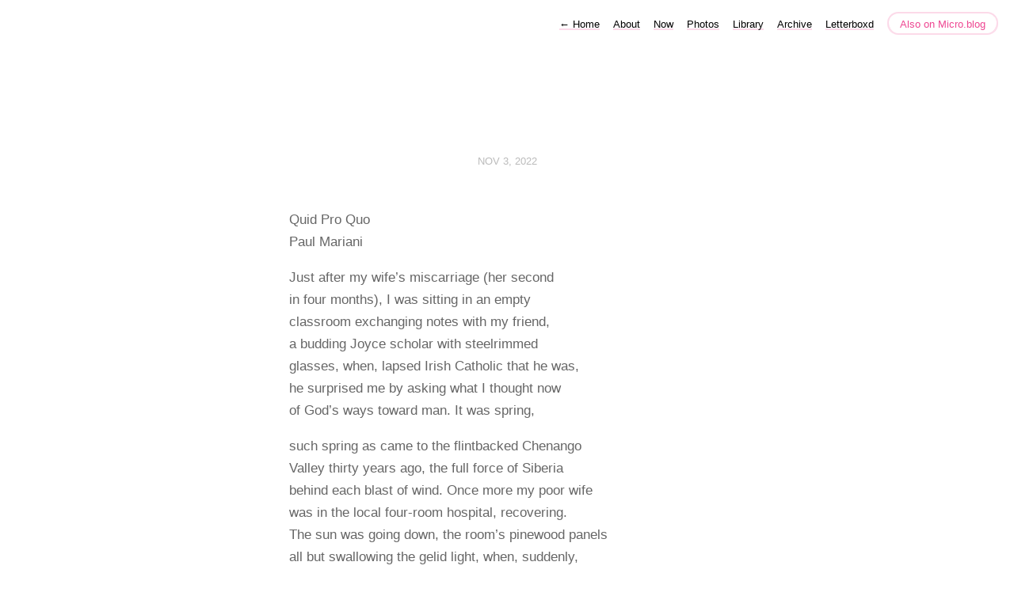

--- FILE ---
content_type: text/html; charset=utf-8
request_url: https://www.theirlonelybetters.com/2022/11/03/quid-pro-quo.html
body_size: 6518
content:
<!DOCTYPE html>
<html lang="en">
<head>
  <meta charset="utf-8">
  <meta http-equiv="X-UA-Compatible" content="IE=edge,chrome=1">
  <meta name="viewport" content="width=device-width, initial-scale=1">
  <meta content="Poetics of Prayer" name="author">

  <title>Poetics of Prayer: Nudus nudum Christum sequi</title>

  <link href="/assets/css/style.css?1763844648" rel="stylesheet">
  <link href="/assets/css/highlight.css?1763844648" rel="stylesheet">
  <link rel="stylesheet" href="/custom.css?1763844648">

	<link rel="shortcut icon" href="https://micro.blog/Izak/favicon.png" type="image/x-icon" />

    <link rel="me" href="https://micro.blog/Izak" />
	
	
	
	<link rel="authorization_endpoint" href="https://micro.blog/indieauth/auth" />
	<link rel="token_endpoint" href="https://micro.blog/indieauth/token" />
	<link rel="micropub" href="https://micro.blog/micropub" />
	<link rel="microsub" href="https://micro.blog/microsub" />
	<link rel="webmention" href="https://micro.blog/webmention" />
	<link rel="subscribe" href="https://micro.blog/users/follow" />
    
	    <link rel="stylesheet" href="/dark.css?v=0" />
    
	    <link rel="stylesheet" href="/img-gallery.css?v=0" />
    
	    <link rel="stylesheet" href="/css/bookgoals.css?v=0" />
    
    
    	<link rel="stylesheet" href="https://cdn.jsdelivr.net/npm/glightbox/dist/css/glightbox.min.css" />
<script src="https://cdn.jsdelivr.net/gh/mcstudios/glightbox/dist/js/glightbox.min.js"></script>

    
</head>

<body>
  <nav class="main-nav">
  
  <a class="normal" href="/"> <span class="arrow">←</span> Home</a>
  

	
		
			<a href="/about/">About</a>
		
	
		
			<a href="/now/">Now</a>
		
	
		
			<a href="/photos/">Photos</a>
		
	
		
			<a href="/library/">Library</a>
		
	
		
			<a href="/archive/">Archive</a>
		
	
		
			<a href="/letterboxd/">Letterboxd</a>
		
	

  <a class="cta" href="https://micro.blog/Izak" rel="me">Also on Micro.blog</a>
</nav>



  <section id="wrapper" >
	
<article class="h-entry post">
  <header>
	
    <h2 class="headline">
      <time class="dt-published" datetime="2022-11-03 10:20:31 -0700">
        <a class="u-url dates" href="https://www.theirlonelybetters.com/2022/11/03/quid-pro-quo.html">Nov 3, 2022</a>
      </time>
    </h2>
  </header>
  <section class="e-content post-body">
      <p>Quid Pro Quo<br />
Paul Mariani</p>

<p>Just after my wife&rsquo;s miscarriage (her second<br />
in four months), I was sitting in an empty<br />
classroom exchanging notes with my friend,<br />
a budding Joyce scholar with steelrimmed<br />
glasses, when, lapsed Irish Catholic that he was,<br />
he surprised me by asking what I thought now<br />
of God&rsquo;s ways toward man. It was spring,</p>

<p>such spring as came to the flintbacked Chenango<br />
Valley thirty years ago, the full force of Siberia<br />
behind each blast of wind. Once more my poor wife<br />
was in the local four-room hospital, recovering.<br />
The sun was going down, the room&rsquo;s pinewood panels<br />
all but swallowing the gelid light, when, suddenly,<br />
I surprised not only myself but my colleague</p>

<p>by raising my middle finger up to heaven, quid<br />
pro quo, the hardly grand defiant gesture a variant<br />
on Vanni Fucci&rsquo;s figs, shocking not only my friend<br />
but in truth the gesture&rsquo;s perpetrator too. I was 24,<br />
and, in spite of having pored over the Confessions<br />
&amp; that Catholic Tractate called the Summa, was sure<br />
I&rsquo;d seen enough of God&rsquo;s erstwhile ways toward man.</p>

<p>That summer, under a pulsing midnight sky<br />
shimmering with Van Gogh stars, in a creaking,<br />
cedarscented cabin off Lake George, having lied<br />
to the gentrified owner of the boys&rsquo; camp<br />
that indeed I knew wilderness &amp; lakes and could,<br />
if need be, lead a whole fleet of canoes down<br />
the turbulent whitewater passages of the Fulton Chain</p>

<p>(I who had last been in a rowboat with my parents<br />
at the age of six), my wife and I made love, trying<br />
not to disturb whosever headboard &amp; waterglass<br />
lie just beyond the paperthin partition at our feet.<br />
In the great black Adirondack stillness, as we lay<br />
there on our sagging mattress, my wife &amp; I gazed out<br />
through the broken roof into a sky that seemed</p>

<p>somehow to look back down on us, and in that place,<br />
that holy place, she must have conceived again,<br />
for nine months later in a New York hospital she<br />
brought forth a son, a little buddha-bellied<br />
rumplestiltskin runt of a man who burned<br />
to face the sun, the fact of his being there<br />
both terrifying &amp; lifting me at once, this son,</p>

<p>this gift, whom I still look upon with joy &amp; awe. Worst,<br />
best, just last year, this same son, grown<br />
to manhood now, knelt before a marble altar to vow<br />
everything he had to the same God I had had my own<br />
erstwhile dealings with. How does one bargain<br />
with a God like this, who, quid pro quo, ups<br />
the ante each time He answers one sign with another?</p>

  </section>

  

  <section id="post-meta" class="clearfix p-author h-card">
    <a href="/" class="u-url">
  	
		<img class="u-photo avatar" src="https://avatars.micro.blog/avatars/2021/28033.jpg" width="96" height="96">
		<div>
		  <span class="p-name dark">Poetics of Prayer</span>
		  <span><a href="https://micro.blog/Izak">@Izak</a></span>
		</div>
	
    </a>
  </section>
</article>

  </section>
  <footer id="footer">

<section id="wrapper">
  <ul>
    <li><a href="/feed.xml">RSS</a></li>
    <li><a href="/feed.json">JSON Feed</a></li>
    <li><a href="https://micro.blog/Izak" rel="me">Micro.blog</a></li>

  </ul>
  <form method="get" id="search" action="https://duckduckgo.com/">
    <input type="hidden" name="sites" value="https://www.theirlonelybetters.com/"/>
    <input type="hidden" name="k8" value="#444444"/>
    <input type="hidden" name="k9" value="#ee4792"/>
    <input type="hidden" name="kt" value="h"/>
    <input class="field" type="text" name="q" maxlength="255" placeholder="To search, type and hit Enter&hellip;"/>
    <input type="submit" value="Search" style="display: none;" />
  </form>
</section>

</footer>

  <!DOCTYPE html>
<html>
<head>
<meta name="viewport" content="width=device-width, initial-scale=1">
<style>
.footer {
   position: scroll;
   left: 0;
   bottom: 0;
   width: 100%;
   background-color: ;
   color: white;
   text-align: center;
}
</style>
</head>
<body>

<div class="footer">
  <p>© 2022 Poetics of Prayer
  </p>
</div>

</body>
</html> 
		
			<script src="/glightbox.js?v=0"></script>
		
</body>
</html>


--- FILE ---
content_type: text/css; charset=utf-8
request_url: https://www.theirlonelybetters.com/custom.css?1763844648
body_size: -102
content:
<span class = "categories">
{{ range .Params.categories }}
<a href="{{ .Site.BaseURL }}/categories/{{ . | urlize }}"> {{ . }} </a>
{{ end }}
</span>

--- FILE ---
content_type: text/css; charset=utf-8
request_url: https://www.theirlonelybetters.com/dark.css?v=0
body_size: 1130
content:
@media (prefers-color-scheme: dark) {

	/* GENERAL */

	body {
		color: #E5E9EC;
		background: #151414;
	}

	h1, h2, h3 {
		color: #E5E9EC;
	}

	a, p a, ul a, ol a {
		color: #B8C3CC;
		transition: none !important;
		box-shadow: none !important;
	}

	span.divider {
		background-color: #2B343B;
	}


	/* NAVIGATION */

	nav.main-nav a {
		transition: none !important;
		box-shadow: none !important;
	}

	nav.main-nav {
		background: #2A2828;
		padding: 12px 20px 12px 0;
		position: sticky;
		top: 0;
	}

	nav.main-nav a {
		color: #90A3cA
	}

	nav.main-nav a:hover {
		color: #B8C3CC;
	}

	nav.main-nav a.cta {
		background: #2A2828;
		color: #90A3cA;
		border: 2px solid #90A3cA;
	}

	nav.main-nav a.cta:hover {
		color: #2a2828;
		background-color: #B8C3CC;
		border: 2px solid #B8C3CC;
	}

	/* POST */

	#post-nav a {
		transition: none !important;
		box-shadow: none !important;
	}

	#post-meta div span.dark {
		color: #CFD2B2;	
	}

	#post-meta div a {
		color: #90A3cA;
	}

	#post-meta div a:hover {
		color: #E5E9EC;
	}

	#post-nav a {
		color: #CFD2B2;
		font-weight: bold;
	}

	#post-meta {
		border-color: #2B343B !important;
	}

	.dates {
		color: #90A3cA;
	}

	.dates:hover {
		color: #E5E9EC;
	}

	/* FOOTER */

	#footer a {
		transition: none !important;
		box-shadow: none !important;
	}

	#footer a {
		color: #90A3cA;
	}

	#footer a:hover {
		color: #E5E9EC;
	}
}


--- FILE ---
content_type: text/css; charset=utf-8
request_url: https://www.theirlonelybetters.com/img-gallery.css?v=0
body_size: -111
content:
.img-gallery {
  display: grid;
  grid-template-columns: repeat(auto-fill, minmax(200px, 1fr));
  grid-gap: 10px;
  align-items: center;
}
